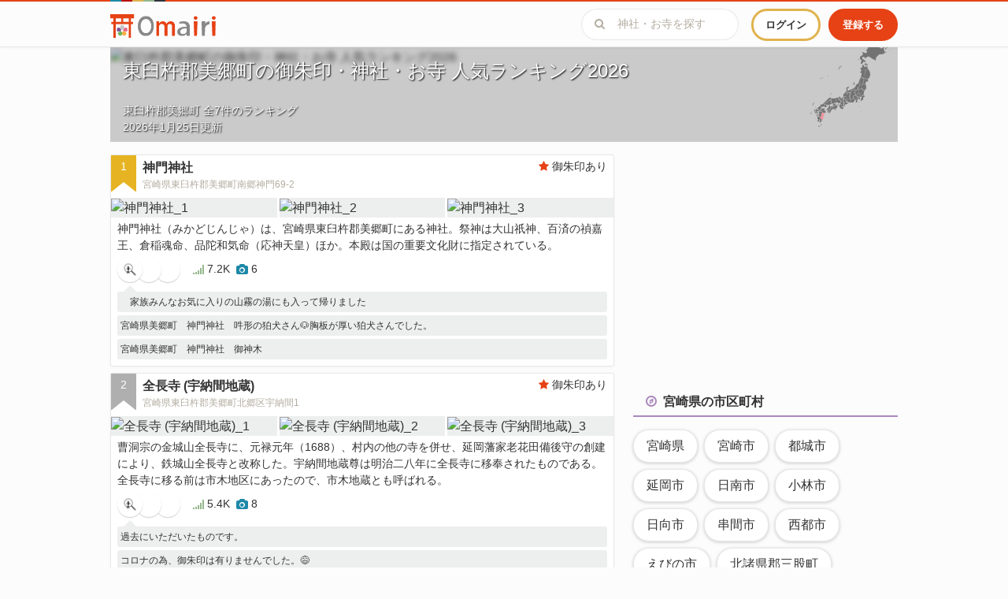

--- FILE ---
content_type: text/html; charset=utf-8
request_url: https://www.google.com/recaptcha/api2/aframe
body_size: 267
content:
<!DOCTYPE HTML><html><head><meta http-equiv="content-type" content="text/html; charset=UTF-8"></head><body><script nonce="xiSsAkbiPNRW9RcmFZhSEA">/** Anti-fraud and anti-abuse applications only. See google.com/recaptcha */ try{var clients={'sodar':'https://pagead2.googlesyndication.com/pagead/sodar?'};window.addEventListener("message",function(a){try{if(a.source===window.parent){var b=JSON.parse(a.data);var c=clients[b['id']];if(c){var d=document.createElement('img');d.src=c+b['params']+'&rc='+(localStorage.getItem("rc::a")?sessionStorage.getItem("rc::b"):"");window.document.body.appendChild(d);sessionStorage.setItem("rc::e",parseInt(sessionStorage.getItem("rc::e")||0)+1);localStorage.setItem("rc::h",'1769280341889');}}}catch(b){}});window.parent.postMessage("_grecaptcha_ready", "*");}catch(b){}</script></body></html>

--- FILE ---
content_type: text/javascript
request_url: https://omairi.club/assets/breadcrumbs/show-5d2994e10ba3e0f4f50e4d5b6fc2faf31ebedcf88a6ed722435faae27e981bbd.js
body_size: 479
content:
(function() {
  $(function() {
    return $(window).on('load resize', function() {
      var $fixBlock, fixHeight, fixTop, footerBoundary, footerTop, headerHeight, padding;
      $fixBlock = $('.fix_ad_block');
      if (!$fixBlock.length) {
        return false;
      }
      padding = 16;
      headerHeight = $('.header_container_wrapper').outerHeight();
      fixTop = $fixBlock.offset().top;
      fixHeight = $fixBlock.outerHeight(true);
      footerTop = $('.footer_container_wrapper').offset().top;
      footerBoundary = footerTop - fixHeight - headerHeight - padding * 2;
      return $(window).scroll(function() {
        var move, winTop, winW;
        winTop = $(this).scrollTop();
        winW = window.innerWidth;
        if (winW > 768) {
          if (winTop > fixTop - (headerHeight + padding) && winTop < footerBoundary) {
            return $fixBlock.css({
              position: 'fixed',
              top: (headerHeight + padding) + 'px'
            });
          } else if (winTop > footerBoundary) {
            move = footerBoundary - winTop;
            return $fixBlock.css({
              position: 'fixed',
              top: (headerHeight + padding + move) + 'px'
            });
          } else {
            return $fixBlock.css({
              position: 'static',
              top: fixTop + 'px'
            });
          }
        } else {
          return $fixBlock.css({
            position: 'static',
            top: fixTop + 'px'
          });
        }
      });
    });
  });

}).call(this);
(function() {
  $(function() {
    $('.desc_view_more').on('click', function(e) {
      $('.area_desc_abst').hide();
      return $('.area_desc_all').fadeIn();
    });
    $('.city_view_more').on('click', function(e) {
      $('.related_cities_abst').hide();
      return $('.related_cities_all').fadeIn();
    });
    return echo.init({
      offset: 600
    });
  });

}).call(this);


--- FILE ---
content_type: text/javascript
request_url: https://omairi.club/vite/vendor-gH-7aFTg.js
body_size: 11793
content:
function ne(d){return d&&d.__esModule&&Object.prototype.hasOwnProperty.call(d,"default")?d.default:d}var M={exports:{}},o={};/**
 * @license React
 * react.production.js
 *
 * Copyright (c) Meta Platforms, Inc. and affiliates.
 *
 * This source code is licensed under the MIT license found in the
 * LICENSE file in the root directory of this source tree.
 */var z;function ee(){if(z)return o;z=1;var d=Symbol.for("react.transitional.element"),R=Symbol.for("react.portal"),v=Symbol.for("react.fragment"),_=Symbol.for("react.strict_mode"),P=Symbol.for("react.profiler"),w=Symbol.for("react.consumer"),m=Symbol.for("react.context"),T=Symbol.for("react.forward_ref"),i=Symbol.for("react.suspense"),t=Symbol.for("react.memo"),c=Symbol.for("react.lazy"),g=Symbol.iterator;function h(e){return e===null||typeof e!="object"?null:(e=g&&e[g]||e["@@iterator"],typeof e=="function"?e:null)}var C={isMounted:function(){return!1},enqueueForceUpdate:function(){},enqueueReplaceState:function(){},enqueueSetState:function(){}},U=Object.assign,I={};function O(e,r,n){this.props=e,this.context=r,this.refs=I,this.updater=n||C}O.prototype.isReactComponent={},O.prototype.setState=function(e,r){if(typeof e!="object"&&typeof e!="function"&&e!=null)throw Error("takes an object of state variables to update or a function which returns an object of state variables.");this.updater.enqueueSetState(this,e,r,"setState")},O.prototype.forceUpdate=function(e){this.updater.enqueueForceUpdate(this,e,"forceUpdate")};function Y(){}Y.prototype=O.prototype;function N(e,r,n){this.props=e,this.context=r,this.refs=I,this.updater=n||C}var D=N.prototype=new Y;D.constructor=N,U(D,O.prototype),D.isPureReactComponent=!0;var k=Array.isArray,a={H:null,A:null,T:null,S:null,V:null},b=Object.prototype.hasOwnProperty;function H(e,r,n,u,f,l){return n=l.ref,{$$typeof:d,type:e,key:r,ref:n!==void 0?n:null,props:l}}function X(e,r){return H(e.type,r,void 0,void 0,void 0,e.props)}function L(e){return typeof e=="object"&&e!==null&&e.$$typeof===d}function Q(e){var r={"=":"=0",":":"=2"};return"$"+e.replace(/[=:]/g,function(n){return r[n]})}var q=/\/+/g;function j(e,r){return typeof e=="object"&&e!==null&&e.key!=null?Q(""+e.key):r.toString(36)}function x(){}function Z(e){switch(e.status){case"fulfilled":return e.value;case"rejected":throw e.reason;default:switch(typeof e.status=="string"?e.then(x,x):(e.status="pending",e.then(function(r){e.status==="pending"&&(e.status="fulfilled",e.value=r)},function(r){e.status==="pending"&&(e.status="rejected",e.reason=r)})),e.status){case"fulfilled":return e.value;case"rejected":throw e.reason}}throw e}function S(e,r,n,u,f){var l=typeof e;(l==="undefined"||l==="boolean")&&(e=null);var s=!1;if(e===null)s=!0;else switch(l){case"bigint":case"string":case"number":s=!0;break;case"object":switch(e.$$typeof){case d:case R:s=!0;break;case c:return s=e._init,S(s(e._payload),r,n,u,f)}}if(s)return f=f(e),s=u===""?"."+j(e,0):u,k(f)?(n="",s!=null&&(n=s.replace(q,"$&/")+"/"),S(f,r,n,"",function(F){return F})):f!=null&&(L(f)&&(f=X(f,n+(f.key==null||e&&e.key===f.key?"":(""+f.key).replace(q,"$&/")+"/")+s)),r.push(f)),1;s=0;var E=u===""?".":u+":";if(k(e))for(var y=0;y<e.length;y++)u=e[y],l=E+j(u,y),s+=S(u,r,n,l,f);else if(y=h(e),typeof y=="function")for(e=y.call(e),y=0;!(u=e.next()).done;)u=u.value,l=E+j(u,y++),s+=S(u,r,n,l,f);else if(l==="object"){if(typeof e.then=="function")return S(Z(e),r,n,u,f);throw r=String(e),Error("Objects are not valid as a React child (found: "+(r==="[object Object]"?"object with keys {"+Object.keys(e).join(", ")+"}":r)+"). If you meant to render a collection of children, use an array instead.")}return s}function A(e,r,n){if(e==null)return e;var u=[],f=0;return S(e,u,"","",function(l){return r.call(n,l,f++)}),u}function J(e){if(e._status===-1){var r=e._result;r=r(),r.then(function(n){(e._status===0||e._status===-1)&&(e._status=1,e._result=n)},function(n){(e._status===0||e._status===-1)&&(e._status=2,e._result=n)}),e._status===-1&&(e._status=0,e._result=r)}if(e._status===1)return e._result.default;throw e._result}var G=typeof reportError=="function"?reportError:function(e){if(typeof window=="object"&&typeof window.ErrorEvent=="function"){var r=new window.ErrorEvent("error",{bubbles:!0,cancelable:!0,message:typeof e=="object"&&e!==null&&typeof e.message=="string"?String(e.message):String(e),error:e});if(!window.dispatchEvent(r))return}else if(typeof process=="object"&&typeof process.emit=="function"){process.emit("uncaughtException",e);return}console.error(e)};function V(){}return o.Children={map:A,forEach:function(e,r,n){A(e,function(){r.apply(this,arguments)},n)},count:function(e){var r=0;return A(e,function(){r++}),r},toArray:function(e){return A(e,function(r){return r})||[]},only:function(e){if(!L(e))throw Error("React.Children.only expected to receive a single React element child.");return e}},o.Component=O,o.Fragment=v,o.Profiler=P,o.PureComponent=N,o.StrictMode=_,o.Suspense=i,o.__CLIENT_INTERNALS_DO_NOT_USE_OR_WARN_USERS_THEY_CANNOT_UPGRADE=a,o.__COMPILER_RUNTIME={__proto__:null,c:function(e){return a.H.useMemoCache(e)}},o.cache=function(e){return function(){return e.apply(null,arguments)}},o.cloneElement=function(e,r,n){if(e==null)throw Error("The argument must be a React element, but you passed "+e+".");var u=U({},e.props),f=e.key,l=void 0;if(r!=null)for(s in r.ref!==void 0&&(l=void 0),r.key!==void 0&&(f=""+r.key),r)!b.call(r,s)||s==="key"||s==="__self"||s==="__source"||s==="ref"&&r.ref===void 0||(u[s]=r[s]);var s=arguments.length-2;if(s===1)u.children=n;else if(1<s){for(var E=Array(s),y=0;y<s;y++)E[y]=arguments[y+2];u.children=E}return H(e.type,f,void 0,void 0,l,u)},o.createContext=function(e){return e={$$typeof:m,_currentValue:e,_currentValue2:e,_threadCount:0,Provider:null,Consumer:null},e.Provider=e,e.Consumer={$$typeof:w,_context:e},e},o.createElement=function(e,r,n){var u,f={},l=null;if(r!=null)for(u in r.key!==void 0&&(l=""+r.key),r)b.call(r,u)&&u!=="key"&&u!=="__self"&&u!=="__source"&&(f[u]=r[u]);var s=arguments.length-2;if(s===1)f.children=n;else if(1<s){for(var E=Array(s),y=0;y<s;y++)E[y]=arguments[y+2];f.children=E}if(e&&e.defaultProps)for(u in s=e.defaultProps,s)f[u]===void 0&&(f[u]=s[u]);return H(e,l,void 0,void 0,null,f)},o.createRef=function(){return{current:null}},o.forwardRef=function(e){return{$$typeof:T,render:e}},o.isValidElement=L,o.lazy=function(e){return{$$typeof:c,_payload:{_status:-1,_result:e},_init:J}},o.memo=function(e,r){return{$$typeof:t,type:e,compare:r===void 0?null:r}},o.startTransition=function(e){var r=a.T,n={};a.T=n;try{var u=e(),f=a.S;f!==null&&f(n,u),typeof u=="object"&&u!==null&&typeof u.then=="function"&&u.then(V,G)}catch(l){G(l)}finally{a.T=r}},o.unstable_useCacheRefresh=function(){return a.H.useCacheRefresh()},o.use=function(e){return a.H.use(e)},o.useActionState=function(e,r,n){return a.H.useActionState(e,r,n)},o.useCallback=function(e,r){return a.H.useCallback(e,r)},o.useContext=function(e){return a.H.useContext(e)},o.useDebugValue=function(){},o.useDeferredValue=function(e,r){return a.H.useDeferredValue(e,r)},o.useEffect=function(e,r,n){var u=a.H;if(typeof n=="function")throw Error("useEffect CRUD overload is not enabled in this build of React.");return u.useEffect(e,r)},o.useId=function(){return a.H.useId()},o.useImperativeHandle=function(e,r,n){return a.H.useImperativeHandle(e,r,n)},o.useInsertionEffect=function(e,r){return a.H.useInsertionEffect(e,r)},o.useLayoutEffect=function(e,r){return a.H.useLayoutEffect(e,r)},o.useMemo=function(e,r){return a.H.useMemo(e,r)},o.useOptimistic=function(e,r){return a.H.useOptimistic(e,r)},o.useReducer=function(e,r,n){return a.H.useReducer(e,r,n)},o.useRef=function(e){return a.H.useRef(e)},o.useState=function(e){return a.H.useState(e)},o.useSyncExternalStore=function(e,r,n){return a.H.useSyncExternalStore(e,r,n)},o.useTransition=function(){return a.H.useTransition()},o.version="19.1.1",o}var K;function te(){return K||(K=1,M.exports=ee()),M.exports}var $={exports:{}},p={};/**
 * @license React
 * react-dom.production.js
 *
 * Copyright (c) Meta Platforms, Inc. and affiliates.
 *
 * This source code is licensed under the MIT license found in the
 * LICENSE file in the root directory of this source tree.
 */var B;function re(){if(B)return p;B=1;var d=te();function R(i){var t="https://react.dev/errors/"+i;if(1<arguments.length){t+="?args[]="+encodeURIComponent(arguments[1]);for(var c=2;c<arguments.length;c++)t+="&args[]="+encodeURIComponent(arguments[c])}return"Minified React error #"+i+"; visit "+t+" for the full message or use the non-minified dev environment for full errors and additional helpful warnings."}function v(){}var _={d:{f:v,r:function(){throw Error(R(522))},D:v,C:v,L:v,m:v,X:v,S:v,M:v},p:0,findDOMNode:null},P=Symbol.for("react.portal");function w(i,t,c){var g=3<arguments.length&&arguments[3]!==void 0?arguments[3]:null;return{$$typeof:P,key:g==null?null:""+g,children:i,containerInfo:t,implementation:c}}var m=d.__CLIENT_INTERNALS_DO_NOT_USE_OR_WARN_USERS_THEY_CANNOT_UPGRADE;function T(i,t){if(i==="font")return"";if(typeof t=="string")return t==="use-credentials"?t:""}return p.__DOM_INTERNALS_DO_NOT_USE_OR_WARN_USERS_THEY_CANNOT_UPGRADE=_,p.createPortal=function(i,t){var c=2<arguments.length&&arguments[2]!==void 0?arguments[2]:null;if(!t||t.nodeType!==1&&t.nodeType!==9&&t.nodeType!==11)throw Error(R(299));return w(i,t,null,c)},p.flushSync=function(i){var t=m.T,c=_.p;try{if(m.T=null,_.p=2,i)return i()}finally{m.T=t,_.p=c,_.d.f()}},p.preconnect=function(i,t){typeof i=="string"&&(t?(t=t.crossOrigin,t=typeof t=="string"?t==="use-credentials"?t:"":void 0):t=null,_.d.C(i,t))},p.prefetchDNS=function(i){typeof i=="string"&&_.d.D(i)},p.preinit=function(i,t){if(typeof i=="string"&&t&&typeof t.as=="string"){var c=t.as,g=T(c,t.crossOrigin),h=typeof t.integrity=="string"?t.integrity:void 0,C=typeof t.fetchPriority=="string"?t.fetchPriority:void 0;c==="style"?_.d.S(i,typeof t.precedence=="string"?t.precedence:void 0,{crossOrigin:g,integrity:h,fetchPriority:C}):c==="script"&&_.d.X(i,{crossOrigin:g,integrity:h,fetchPriority:C,nonce:typeof t.nonce=="string"?t.nonce:void 0})}},p.preinitModule=function(i,t){if(typeof i=="string")if(typeof t=="object"&&t!==null){if(t.as==null||t.as==="script"){var c=T(t.as,t.crossOrigin);_.d.M(i,{crossOrigin:c,integrity:typeof t.integrity=="string"?t.integrity:void 0,nonce:typeof t.nonce=="string"?t.nonce:void 0})}}else t==null&&_.d.M(i)},p.preload=function(i,t){if(typeof i=="string"&&typeof t=="object"&&t!==null&&typeof t.as=="string"){var c=t.as,g=T(c,t.crossOrigin);_.d.L(i,c,{crossOrigin:g,integrity:typeof t.integrity=="string"?t.integrity:void 0,nonce:typeof t.nonce=="string"?t.nonce:void 0,type:typeof t.type=="string"?t.type:void 0,fetchPriority:typeof t.fetchPriority=="string"?t.fetchPriority:void 0,referrerPolicy:typeof t.referrerPolicy=="string"?t.referrerPolicy:void 0,imageSrcSet:typeof t.imageSrcSet=="string"?t.imageSrcSet:void 0,imageSizes:typeof t.imageSizes=="string"?t.imageSizes:void 0,media:typeof t.media=="string"?t.media:void 0})}},p.preloadModule=function(i,t){if(typeof i=="string")if(t){var c=T(t.as,t.crossOrigin);_.d.m(i,{as:typeof t.as=="string"&&t.as!=="script"?t.as:void 0,crossOrigin:c,integrity:typeof t.integrity=="string"?t.integrity:void 0})}else _.d.m(i)},p.requestFormReset=function(i){_.d.r(i)},p.unstable_batchedUpdates=function(i,t){return i(t)},p.useFormState=function(i,t,c){return m.H.useFormState(i,t,c)},p.useFormStatus=function(){return m.H.useHostTransitionStatus()},p.version="19.1.1",p}var W;function ue(){if(W)return $.exports;W=1;function d(){if(!(typeof __REACT_DEVTOOLS_GLOBAL_HOOK__>"u"||typeof __REACT_DEVTOOLS_GLOBAL_HOOK__.checkDCE!="function"))try{__REACT_DEVTOOLS_GLOBAL_HOOK__.checkDCE(d)}catch(R){console.error(R)}}return d(),$.exports=re(),$.exports}export{ue as a,ne as g,te as r};
//# sourceMappingURL=vendor-gH-7aFTg.js.map
